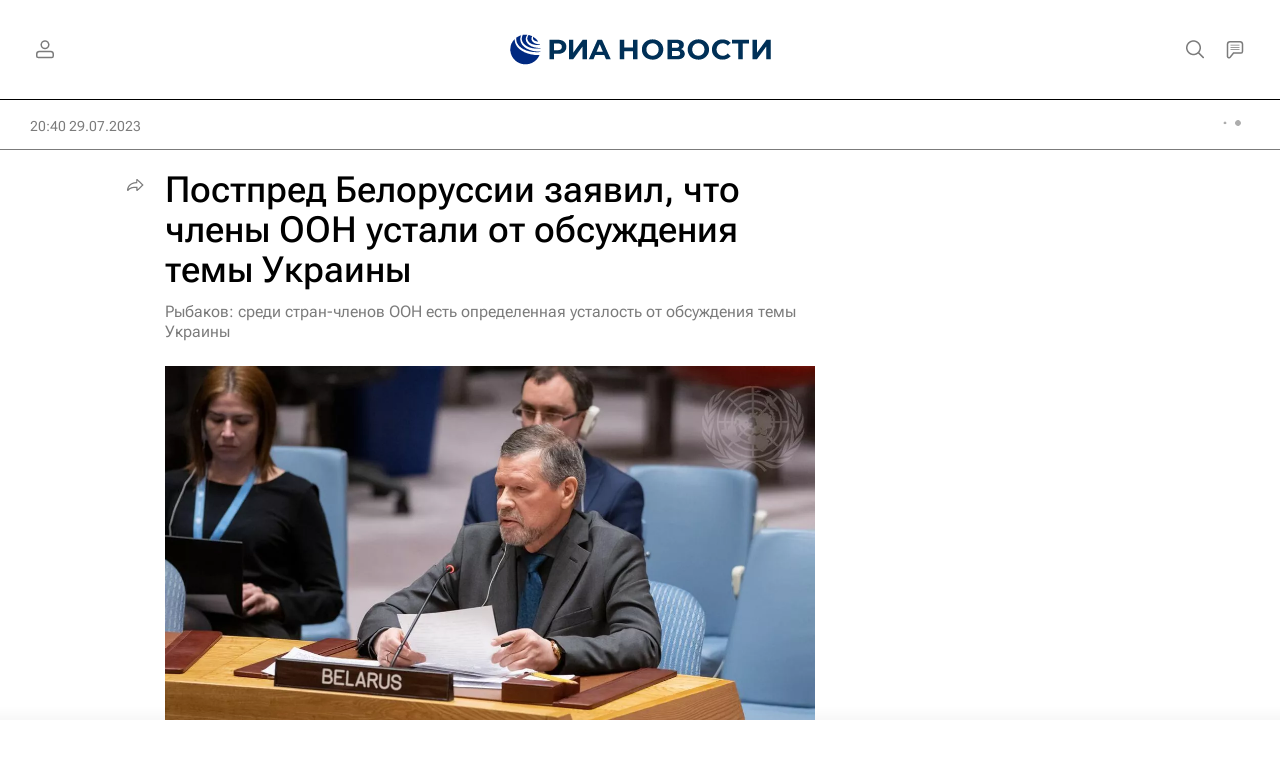

--- FILE ---
content_type: text/html
request_url: https://tns-counter.ru/nc01a**R%3Eundefined*rian_ru/ru/UTF-8/tmsec=rian_ru/561512015***
body_size: -71
content:
DB6171106976C43FX1769391167:DB6171106976C43FX1769391167